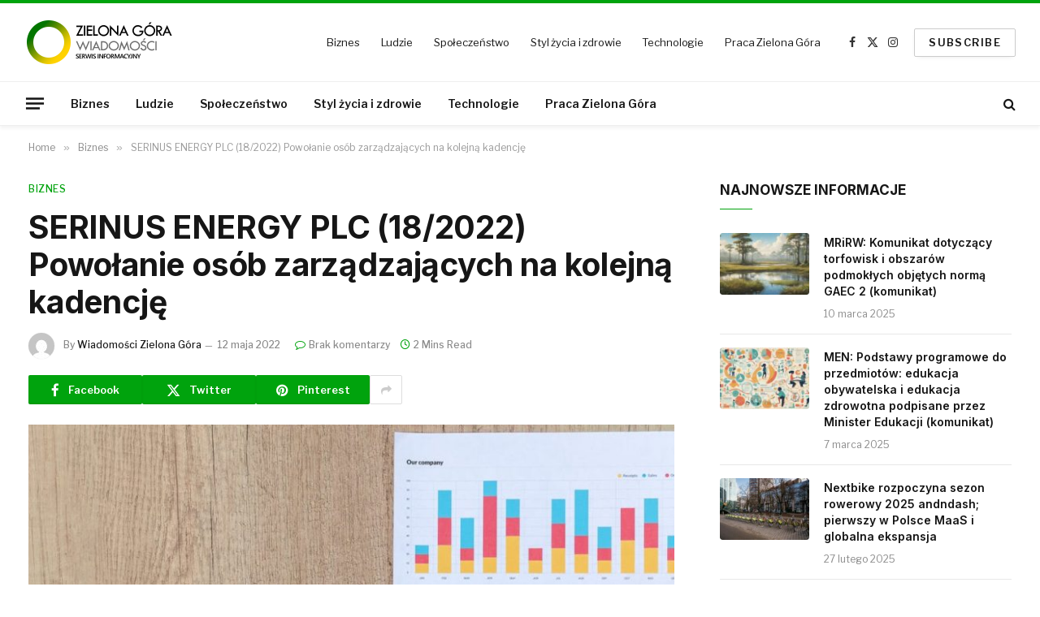

--- FILE ---
content_type: text/html; charset=UTF-8
request_url: https://zielonagora-wiadomosci.pl/2022/05/12/serinus-energy-plc-18-2022-powolanie-osob-zarzadzajacych-na-kolejna-kadencje/
body_size: 13318
content:

<!DOCTYPE html>
<html lang="pl-PL" class="s-light site-s-light">

<head>

	<meta charset="UTF-8" />
	<meta name="viewport" content="width=device-width, initial-scale=1" />
	<title>SERINUS ENERGY PLC (18/2022) Powołanie osób zarządzających na kolejną kadencję &#8211; Wiadomości Zielona Góra</title><link rel="preload" as="image" imagesrcset="https://zielonagora-wiadomosci.pl/wp-content/uploads/2022/05/2990-1024x535.jpeg 1024w, https://zielonagora-wiadomosci.pl/wp-content/uploads/2022/05/2990.jpeg 1200w" imagesizes="(max-width: 867px) 100vw, 867px" /><link rel="preload" as="font" href="https://zielonagora-wiadomosci.pl/wp-content/themes/smart-mag/css/icons/fonts/ts-icons.woff2?v3.2" type="font/woff2" crossorigin="anonymous" />
<meta name='robots' content='max-image-preview:large' />
	<style>img:is([sizes="auto" i], [sizes^="auto," i]) { contain-intrinsic-size: 3000px 1500px }</style>
	<link rel='dns-prefetch' href='//www.googletagmanager.com' />
<link rel='dns-prefetch' href='//fonts.googleapis.com' />
<link rel='dns-prefetch' href='//pagead2.googlesyndication.com' />
<link rel="alternate" type="application/rss+xml" title="Wiadomości Zielona Góra &raquo; Kanał z wpisami" href="https://zielonagora-wiadomosci.pl/feed/" />
<link rel="alternate" type="application/rss+xml" title="Wiadomości Zielona Góra &raquo; Kanał z komentarzami" href="https://zielonagora-wiadomosci.pl/comments/feed/" />
<link rel='stylesheet' id='wp-block-library-css' href='https://zielonagora-wiadomosci.pl/wp-includes/css/dist/block-library/style.min.css' type='text/css' media='all' />
<style id='classic-theme-styles-inline-css' type='text/css'>
/*! This file is auto-generated */
.wp-block-button__link{color:#fff;background-color:#32373c;border-radius:9999px;box-shadow:none;text-decoration:none;padding:calc(.667em + 2px) calc(1.333em + 2px);font-size:1.125em}.wp-block-file__button{background:#32373c;color:#fff;text-decoration:none}
</style>
<style id='global-styles-inline-css' type='text/css'>
:root{--wp--preset--aspect-ratio--square: 1;--wp--preset--aspect-ratio--4-3: 4/3;--wp--preset--aspect-ratio--3-4: 3/4;--wp--preset--aspect-ratio--3-2: 3/2;--wp--preset--aspect-ratio--2-3: 2/3;--wp--preset--aspect-ratio--16-9: 16/9;--wp--preset--aspect-ratio--9-16: 9/16;--wp--preset--color--black: #000000;--wp--preset--color--cyan-bluish-gray: #abb8c3;--wp--preset--color--white: #ffffff;--wp--preset--color--pale-pink: #f78da7;--wp--preset--color--vivid-red: #cf2e2e;--wp--preset--color--luminous-vivid-orange: #ff6900;--wp--preset--color--luminous-vivid-amber: #fcb900;--wp--preset--color--light-green-cyan: #7bdcb5;--wp--preset--color--vivid-green-cyan: #00d084;--wp--preset--color--pale-cyan-blue: #8ed1fc;--wp--preset--color--vivid-cyan-blue: #0693e3;--wp--preset--color--vivid-purple: #9b51e0;--wp--preset--gradient--vivid-cyan-blue-to-vivid-purple: linear-gradient(135deg,rgba(6,147,227,1) 0%,rgb(155,81,224) 100%);--wp--preset--gradient--light-green-cyan-to-vivid-green-cyan: linear-gradient(135deg,rgb(122,220,180) 0%,rgb(0,208,130) 100%);--wp--preset--gradient--luminous-vivid-amber-to-luminous-vivid-orange: linear-gradient(135deg,rgba(252,185,0,1) 0%,rgba(255,105,0,1) 100%);--wp--preset--gradient--luminous-vivid-orange-to-vivid-red: linear-gradient(135deg,rgba(255,105,0,1) 0%,rgb(207,46,46) 100%);--wp--preset--gradient--very-light-gray-to-cyan-bluish-gray: linear-gradient(135deg,rgb(238,238,238) 0%,rgb(169,184,195) 100%);--wp--preset--gradient--cool-to-warm-spectrum: linear-gradient(135deg,rgb(74,234,220) 0%,rgb(151,120,209) 20%,rgb(207,42,186) 40%,rgb(238,44,130) 60%,rgb(251,105,98) 80%,rgb(254,248,76) 100%);--wp--preset--gradient--blush-light-purple: linear-gradient(135deg,rgb(255,206,236) 0%,rgb(152,150,240) 100%);--wp--preset--gradient--blush-bordeaux: linear-gradient(135deg,rgb(254,205,165) 0%,rgb(254,45,45) 50%,rgb(107,0,62) 100%);--wp--preset--gradient--luminous-dusk: linear-gradient(135deg,rgb(255,203,112) 0%,rgb(199,81,192) 50%,rgb(65,88,208) 100%);--wp--preset--gradient--pale-ocean: linear-gradient(135deg,rgb(255,245,203) 0%,rgb(182,227,212) 50%,rgb(51,167,181) 100%);--wp--preset--gradient--electric-grass: linear-gradient(135deg,rgb(202,248,128) 0%,rgb(113,206,126) 100%);--wp--preset--gradient--midnight: linear-gradient(135deg,rgb(2,3,129) 0%,rgb(40,116,252) 100%);--wp--preset--font-size--small: 13px;--wp--preset--font-size--medium: 20px;--wp--preset--font-size--large: 36px;--wp--preset--font-size--x-large: 42px;--wp--preset--spacing--20: 0.44rem;--wp--preset--spacing--30: 0.67rem;--wp--preset--spacing--40: 1rem;--wp--preset--spacing--50: 1.5rem;--wp--preset--spacing--60: 2.25rem;--wp--preset--spacing--70: 3.38rem;--wp--preset--spacing--80: 5.06rem;--wp--preset--shadow--natural: 6px 6px 9px rgba(0, 0, 0, 0.2);--wp--preset--shadow--deep: 12px 12px 50px rgba(0, 0, 0, 0.4);--wp--preset--shadow--sharp: 6px 6px 0px rgba(0, 0, 0, 0.2);--wp--preset--shadow--outlined: 6px 6px 0px -3px rgba(255, 255, 255, 1), 6px 6px rgba(0, 0, 0, 1);--wp--preset--shadow--crisp: 6px 6px 0px rgba(0, 0, 0, 1);}:where(.is-layout-flex){gap: 0.5em;}:where(.is-layout-grid){gap: 0.5em;}body .is-layout-flex{display: flex;}.is-layout-flex{flex-wrap: wrap;align-items: center;}.is-layout-flex > :is(*, div){margin: 0;}body .is-layout-grid{display: grid;}.is-layout-grid > :is(*, div){margin: 0;}:where(.wp-block-columns.is-layout-flex){gap: 2em;}:where(.wp-block-columns.is-layout-grid){gap: 2em;}:where(.wp-block-post-template.is-layout-flex){gap: 1.25em;}:where(.wp-block-post-template.is-layout-grid){gap: 1.25em;}.has-black-color{color: var(--wp--preset--color--black) !important;}.has-cyan-bluish-gray-color{color: var(--wp--preset--color--cyan-bluish-gray) !important;}.has-white-color{color: var(--wp--preset--color--white) !important;}.has-pale-pink-color{color: var(--wp--preset--color--pale-pink) !important;}.has-vivid-red-color{color: var(--wp--preset--color--vivid-red) !important;}.has-luminous-vivid-orange-color{color: var(--wp--preset--color--luminous-vivid-orange) !important;}.has-luminous-vivid-amber-color{color: var(--wp--preset--color--luminous-vivid-amber) !important;}.has-light-green-cyan-color{color: var(--wp--preset--color--light-green-cyan) !important;}.has-vivid-green-cyan-color{color: var(--wp--preset--color--vivid-green-cyan) !important;}.has-pale-cyan-blue-color{color: var(--wp--preset--color--pale-cyan-blue) !important;}.has-vivid-cyan-blue-color{color: var(--wp--preset--color--vivid-cyan-blue) !important;}.has-vivid-purple-color{color: var(--wp--preset--color--vivid-purple) !important;}.has-black-background-color{background-color: var(--wp--preset--color--black) !important;}.has-cyan-bluish-gray-background-color{background-color: var(--wp--preset--color--cyan-bluish-gray) !important;}.has-white-background-color{background-color: var(--wp--preset--color--white) !important;}.has-pale-pink-background-color{background-color: var(--wp--preset--color--pale-pink) !important;}.has-vivid-red-background-color{background-color: var(--wp--preset--color--vivid-red) !important;}.has-luminous-vivid-orange-background-color{background-color: var(--wp--preset--color--luminous-vivid-orange) !important;}.has-luminous-vivid-amber-background-color{background-color: var(--wp--preset--color--luminous-vivid-amber) !important;}.has-light-green-cyan-background-color{background-color: var(--wp--preset--color--light-green-cyan) !important;}.has-vivid-green-cyan-background-color{background-color: var(--wp--preset--color--vivid-green-cyan) !important;}.has-pale-cyan-blue-background-color{background-color: var(--wp--preset--color--pale-cyan-blue) !important;}.has-vivid-cyan-blue-background-color{background-color: var(--wp--preset--color--vivid-cyan-blue) !important;}.has-vivid-purple-background-color{background-color: var(--wp--preset--color--vivid-purple) !important;}.has-black-border-color{border-color: var(--wp--preset--color--black) !important;}.has-cyan-bluish-gray-border-color{border-color: var(--wp--preset--color--cyan-bluish-gray) !important;}.has-white-border-color{border-color: var(--wp--preset--color--white) !important;}.has-pale-pink-border-color{border-color: var(--wp--preset--color--pale-pink) !important;}.has-vivid-red-border-color{border-color: var(--wp--preset--color--vivid-red) !important;}.has-luminous-vivid-orange-border-color{border-color: var(--wp--preset--color--luminous-vivid-orange) !important;}.has-luminous-vivid-amber-border-color{border-color: var(--wp--preset--color--luminous-vivid-amber) !important;}.has-light-green-cyan-border-color{border-color: var(--wp--preset--color--light-green-cyan) !important;}.has-vivid-green-cyan-border-color{border-color: var(--wp--preset--color--vivid-green-cyan) !important;}.has-pale-cyan-blue-border-color{border-color: var(--wp--preset--color--pale-cyan-blue) !important;}.has-vivid-cyan-blue-border-color{border-color: var(--wp--preset--color--vivid-cyan-blue) !important;}.has-vivid-purple-border-color{border-color: var(--wp--preset--color--vivid-purple) !important;}.has-vivid-cyan-blue-to-vivid-purple-gradient-background{background: var(--wp--preset--gradient--vivid-cyan-blue-to-vivid-purple) !important;}.has-light-green-cyan-to-vivid-green-cyan-gradient-background{background: var(--wp--preset--gradient--light-green-cyan-to-vivid-green-cyan) !important;}.has-luminous-vivid-amber-to-luminous-vivid-orange-gradient-background{background: var(--wp--preset--gradient--luminous-vivid-amber-to-luminous-vivid-orange) !important;}.has-luminous-vivid-orange-to-vivid-red-gradient-background{background: var(--wp--preset--gradient--luminous-vivid-orange-to-vivid-red) !important;}.has-very-light-gray-to-cyan-bluish-gray-gradient-background{background: var(--wp--preset--gradient--very-light-gray-to-cyan-bluish-gray) !important;}.has-cool-to-warm-spectrum-gradient-background{background: var(--wp--preset--gradient--cool-to-warm-spectrum) !important;}.has-blush-light-purple-gradient-background{background: var(--wp--preset--gradient--blush-light-purple) !important;}.has-blush-bordeaux-gradient-background{background: var(--wp--preset--gradient--blush-bordeaux) !important;}.has-luminous-dusk-gradient-background{background: var(--wp--preset--gradient--luminous-dusk) !important;}.has-pale-ocean-gradient-background{background: var(--wp--preset--gradient--pale-ocean) !important;}.has-electric-grass-gradient-background{background: var(--wp--preset--gradient--electric-grass) !important;}.has-midnight-gradient-background{background: var(--wp--preset--gradient--midnight) !important;}.has-small-font-size{font-size: var(--wp--preset--font-size--small) !important;}.has-medium-font-size{font-size: var(--wp--preset--font-size--medium) !important;}.has-large-font-size{font-size: var(--wp--preset--font-size--large) !important;}.has-x-large-font-size{font-size: var(--wp--preset--font-size--x-large) !important;}
:where(.wp-block-post-template.is-layout-flex){gap: 1.25em;}:where(.wp-block-post-template.is-layout-grid){gap: 1.25em;}
:where(.wp-block-columns.is-layout-flex){gap: 2em;}:where(.wp-block-columns.is-layout-grid){gap: 2em;}
:root :where(.wp-block-pullquote){font-size: 1.5em;line-height: 1.6;}
</style>
<link rel='stylesheet' id='smartmag-core-css' href='https://zielonagora-wiadomosci.pl/wp-content/themes/smart-mag/style.css' type='text/css' media='all' />
<style id='smartmag-core-inline-css' type='text/css'>
:root { --c-main: #00a30d;
--c-main-rgb: 0,163,13;
--text-font: "Libre Franklin", system-ui, -apple-system, "Segoe UI", Arial, sans-serif;
--body-font: "Libre Franklin", system-ui, -apple-system, "Segoe UI", Arial, sans-serif;
--title-font: "Inter", system-ui, -apple-system, "Segoe UI", Arial, sans-serif;
--h-font: "Inter", system-ui, -apple-system, "Segoe UI", Arial, sans-serif;
--text-h-font: var(--h-font);
--title-size-m: 19px;
--main-width: 1320px;
--c-p-meta-icons: var(--c-main); }
.smart-head-main { --c-shadow: rgba(0,0,0,0.05); }
.smart-head-main .smart-head-mid { --head-h: 100px; border-top-width: 4px; border-top-color: var(--c-main); }
.smart-head-main .smart-head-bot { border-top-width: 1px; }
.navigation-main .menu > li > a { font-size: 14px; }
.navigation-main { --nav-items-space: 16px; }
.s-light .navigation { --c-nav-blip: #9b9b9b; }
.smart-head-mobile .smart-head-mid { border-top-width: 4px; border-top-color: var(--c-main); }
.navigation-small .menu > li > a { letter-spacing: -0.01em; }
.smart-head-main .offcanvas-toggle { transform: scale(0.85); }
.main-footer .upper-footer { background-color: #00171e; }
.main-footer .lower-footer { background-color: #000f16; }
.l-post { --media-radius: 3px; }
.cat-labels .category { font-size: 10px; border-radius: 2px; }
.cat-labels-overlay { margin-top: 6px; margin-left: 6px; }
.post-meta-single .meta-item, .post-meta-single .text-in { font-weight: 500; }
.the-post-header .post-meta .post-title { line-height: 1.2; }
.site-s-light .entry-content { color: #2d2d2d; }
.post-share-b:not(.is-not-global) { --service-height: 36px; }
.post-share-b:not(.is-not-global) .service { background-color: var(--c-main); }
@media (min-width: 1200px) { .s-head-modern-a .post-title { font-size: 39px; } }
@media (min-width: 941px) and (max-width: 1200px) { .navigation-main .menu > li > a { font-size: calc(10px + (14px - 10px) * .7); } }


</style>
<link rel='stylesheet' id='smartmag-magnific-popup-css' href='https://zielonagora-wiadomosci.pl/wp-content/themes/smart-mag/css/lightbox.css' type='text/css' media='all' />
<link rel='stylesheet' id='smartmag-icons-css' href='https://zielonagora-wiadomosci.pl/wp-content/themes/smart-mag/css/icons/icons.css' type='text/css' media='all' />
<link rel='stylesheet' id='smartmag-gfonts-custom-css' href='https://fonts.googleapis.com/css?family=Libre+Franklin%3A400%2C500%2C600%2C700%7CInter%3A400%2C500%2C600%2C700&#038;display=swap' type='text/css' media='all' />
<script type="text/javascript" id="smartmag-lazy-inline-js-after">
/* <![CDATA[ */
/**
 * @copyright ThemeSphere
 * @preserve
 */
var BunyadLazy={};BunyadLazy.load=function(){function a(e,n){var t={};e.dataset.bgset&&e.dataset.sizes?(t.sizes=e.dataset.sizes,t.srcset=e.dataset.bgset):t.src=e.dataset.bgsrc,function(t){var a=t.dataset.ratio;if(0<a){const e=t.parentElement;if(e.classList.contains("media-ratio")){const n=e.style;n.getPropertyValue("--a-ratio")||(n.paddingBottom=100/a+"%")}}}(e);var a,o=document.createElement("img");for(a in o.onload=function(){var t="url('"+(o.currentSrc||o.src)+"')",a=e.style;a.backgroundImage!==t&&requestAnimationFrame(()=>{a.backgroundImage=t,n&&n()}),o.onload=null,o.onerror=null,o=null},o.onerror=o.onload,t)o.setAttribute(a,t[a]);o&&o.complete&&0<o.naturalWidth&&o.onload&&o.onload()}function e(t){t.dataset.loaded||a(t,()=>{document.dispatchEvent(new Event("lazyloaded")),t.dataset.loaded=1})}function n(t){"complete"===document.readyState?t():window.addEventListener("load",t)}return{initEarly:function(){var t,a=()=>{document.querySelectorAll(".img.bg-cover:not(.lazyload)").forEach(e)};"complete"!==document.readyState?(t=setInterval(a,150),n(()=>{a(),clearInterval(t)})):a()},callOnLoad:n,initBgImages:function(t){t&&n(()=>{document.querySelectorAll(".img.bg-cover").forEach(e)})},bgLoad:a}}(),BunyadLazy.load.initEarly();
/* ]]> */
</script>
<script type="text/javascript" src="https://zielonagora-wiadomosci.pl/wp-content/plugins/sphere-post-views/assets/js/post-views.js" id="sphere-post-views-js"></script>
<script type="text/javascript" id="sphere-post-views-js-after">
/* <![CDATA[ */
var Sphere_PostViews = {"ajaxUrl":"https:\/\/zielonagora-wiadomosci.pl\/wp-admin\/admin-ajax.php?sphere_post_views=1","sampling":0,"samplingRate":10,"repeatCountDelay":0,"postID":348,"token":"737a42bb37"}
/* ]]> */
</script>

<!-- Fragment znacznika Google (gtag.js) dodany przez Site Kit -->
<!-- Fragment Google Analytics dodany przez Site Kit -->
<script type="text/javascript" src="https://www.googletagmanager.com/gtag/js?id=G-Q11NQWRNQB" id="google_gtagjs-js" async></script>
<script type="text/javascript" id="google_gtagjs-js-after">
/* <![CDATA[ */
window.dataLayer = window.dataLayer || [];function gtag(){dataLayer.push(arguments);}
gtag("set","linker",{"domains":["zielonagora-wiadomosci.pl"]});
gtag("js", new Date());
gtag("set", "developer_id.dZTNiMT", true);
gtag("config", "G-Q11NQWRNQB");
/* ]]> */
</script>
<script type="text/javascript" src="https://zielonagora-wiadomosci.pl/wp-includes/js/jquery/jquery.min.js" id="jquery-core-js"></script>
<script type="text/javascript" src="https://zielonagora-wiadomosci.pl/wp-includes/js/jquery/jquery-migrate.min.js" id="jquery-migrate-js"></script>
<link rel="https://api.w.org/" href="https://zielonagora-wiadomosci.pl/wp-json/" /><link rel="alternate" title="JSON" type="application/json" href="https://zielonagora-wiadomosci.pl/wp-json/wp/v2/posts/348" /><link rel="EditURI" type="application/rsd+xml" title="RSD" href="https://zielonagora-wiadomosci.pl/xmlrpc.php?rsd" />
<link rel="canonical" href="https://zielonagora-wiadomosci.pl/2022/05/12/serinus-energy-plc-18-2022-powolanie-osob-zarzadzajacych-na-kolejna-kadencje/" />
<link rel='shortlink' href='https://zielonagora-wiadomosci.pl/?p=348' />
<link rel="alternate" title="oEmbed (JSON)" type="application/json+oembed" href="https://zielonagora-wiadomosci.pl/wp-json/oembed/1.0/embed?url=https%3A%2F%2Fzielonagora-wiadomosci.pl%2F2022%2F05%2F12%2Fserinus-energy-plc-18-2022-powolanie-osob-zarzadzajacych-na-kolejna-kadencje%2F" />
<link rel="alternate" title="oEmbed (XML)" type="text/xml+oembed" href="https://zielonagora-wiadomosci.pl/wp-json/oembed/1.0/embed?url=https%3A%2F%2Fzielonagora-wiadomosci.pl%2F2022%2F05%2F12%2Fserinus-energy-plc-18-2022-powolanie-osob-zarzadzajacych-na-kolejna-kadencje%2F&#038;format=xml" />
<meta name="generator" content="Site Kit by Google 1.160.1" />
		<script>
		var BunyadSchemeKey = 'bunyad-scheme';
		(() => {
			const d = document.documentElement;
			const c = d.classList;
			var scheme = localStorage.getItem(BunyadSchemeKey);
			
			if (scheme) {
				d.dataset.origClass = c;
				scheme === 'dark' ? c.remove('s-light', 'site-s-light') : c.remove('s-dark', 'site-s-dark');
				c.add('site-s-' + scheme, 's-' + scheme);
			}
		})();
		</script>
		
<!-- Znaczniki meta Google AdSense dodane przez Site Kit -->
<meta name="google-adsense-platform-account" content="ca-host-pub-2644536267352236">
<meta name="google-adsense-platform-domain" content="sitekit.withgoogle.com">
<!-- Zakończ dodawanie meta znaczników Google AdSense przez Site Kit -->
<meta name="generator" content="Elementor 3.31.3; features: additional_custom_breakpoints, e_element_cache; settings: css_print_method-external, google_font-enabled, font_display-swap">
			<style>
				.e-con.e-parent:nth-of-type(n+4):not(.e-lazyloaded):not(.e-no-lazyload),
				.e-con.e-parent:nth-of-type(n+4):not(.e-lazyloaded):not(.e-no-lazyload) * {
					background-image: none !important;
				}
				@media screen and (max-height: 1024px) {
					.e-con.e-parent:nth-of-type(n+3):not(.e-lazyloaded):not(.e-no-lazyload),
					.e-con.e-parent:nth-of-type(n+3):not(.e-lazyloaded):not(.e-no-lazyload) * {
						background-image: none !important;
					}
				}
				@media screen and (max-height: 640px) {
					.e-con.e-parent:nth-of-type(n+2):not(.e-lazyloaded):not(.e-no-lazyload),
					.e-con.e-parent:nth-of-type(n+2):not(.e-lazyloaded):not(.e-no-lazyload) * {
						background-image: none !important;
					}
				}
			</style>
			
<!-- Fragment Google AdSense dodany przez Site Kit -->
<script type="text/javascript" async="async" src="https://pagead2.googlesyndication.com/pagead/js/adsbygoogle.js?client=ca-pub-3933018820071769&amp;host=ca-host-pub-2644536267352236" crossorigin="anonymous"></script>

<!-- Zakończ fragment Google AdSense dodany przez Site Kit -->
<link rel="icon" href="https://zielonagora-wiadomosci.pl/wp-content/uploads/2023/03/cropped-zielonagora-wiadomosci2-icon-32x32.png" sizes="32x32" />
<link rel="icon" href="https://zielonagora-wiadomosci.pl/wp-content/uploads/2023/03/cropped-zielonagora-wiadomosci2-icon-192x192.png" sizes="192x192" />
<link rel="apple-touch-icon" href="https://zielonagora-wiadomosci.pl/wp-content/uploads/2023/03/cropped-zielonagora-wiadomosci2-icon-180x180.png" />
<meta name="msapplication-TileImage" content="https://zielonagora-wiadomosci.pl/wp-content/uploads/2023/03/cropped-zielonagora-wiadomosci2-icon-270x270.png" />


</head>

<body class="wp-singular post-template-default single single-post postid-348 single-format-standard wp-theme-smart-mag right-sidebar post-layout-modern post-cat-2 has-lb has-lb-sm ts-img-hov-fade layout-normal elementor-default elementor-kit-655">



<div class="main-wrap">

	
<div class="off-canvas-backdrop"></div>
<div class="mobile-menu-container off-canvas s-dark hide-menu-lg" id="off-canvas">

	<div class="off-canvas-head">
		<a href="#" class="close">
			<span class="visuallyhidden">Close Menu</span>
			<i class="tsi tsi-times"></i>
		</a>

		<div class="ts-logo">
					</div>
	</div>

	<div class="off-canvas-content">

					<ul class="mobile-menu"></ul>
		
		
		
		<div class="spc-social-block spc-social spc-social-b smart-head-social">
		
			
				<a href="#" class="link service s-facebook" target="_blank" rel="nofollow noopener">
					<i class="icon tsi tsi-facebook"></i>					<span class="visuallyhidden">Facebook</span>
				</a>
									
			
				<a href="#" class="link service s-twitter" target="_blank" rel="nofollow noopener">
					<i class="icon tsi tsi-twitter"></i>					<span class="visuallyhidden">X (Twitter)</span>
				</a>
									
			
				<a href="#" class="link service s-instagram" target="_blank" rel="nofollow noopener">
					<i class="icon tsi tsi-instagram"></i>					<span class="visuallyhidden">Instagram</span>
				</a>
									
			
		</div>

		
	</div>

</div>
<div class="smart-head smart-head-a smart-head-main" id="smart-head" data-sticky="auto" data-sticky-type="smart" data-sticky-full>
	
	<div class="smart-head-row smart-head-mid is-light smart-head-row-full">

		<div class="inner wrap">

							
				<div class="items items-left ">
					<a href="https://zielonagora-wiadomosci.pl/" title="Wiadomości Zielona Góra" rel="home" class="logo-link ts-logo logo-is-image">
		<span>
			
				
					<img src="https://zielonagora-wiadomosci.pl/wp-content/uploads/2023/03/zielonagora-wiadomosci2-white.png" class="logo-image logo-image-dark" alt="Wiadomości Zielona Góra" width="210" height="60"/><img src="https://zielonagora-wiadomosci.pl/wp-content/uploads/2023/03/zielonagora-wiadomosci2.png" class="logo-image" alt="Wiadomości Zielona Góra" width="210" height="60"/>
									 
					</span>
	</a>				</div>

							
				<div class="items items-center empty">
								</div>

							
				<div class="items items-right ">
					<div class="nav-wrap">
		<nav class="navigation navigation-small nav-hov-a">
			<ul id="menu-main" class="menu"><li id="menu-item-28" class="menu-item menu-item-type-taxonomy menu-item-object-category current-post-ancestor current-menu-parent current-post-parent menu-cat-2 menu-item-28"><a href="https://zielonagora-wiadomosci.pl/category/biznes/">Biznes</a></li>
<li id="menu-item-29" class="menu-item menu-item-type-taxonomy menu-item-object-category menu-cat-3 menu-item-29"><a href="https://zielonagora-wiadomosci.pl/category/ludzie/">Ludzie</a></li>
<li id="menu-item-30" class="menu-item menu-item-type-taxonomy menu-item-object-category menu-cat-5 menu-item-30"><a href="https://zielonagora-wiadomosci.pl/category/spoleczenstwo/">Społeczeństwo</a></li>
<li id="menu-item-31" class="menu-item menu-item-type-taxonomy menu-item-object-category menu-cat-4 menu-item-31"><a href="https://zielonagora-wiadomosci.pl/category/styl-zycia-i-zdrowie/">Styl życia i zdrowie</a></li>
<li id="menu-item-32" class="menu-item menu-item-type-taxonomy menu-item-object-category menu-cat-6 menu-item-32"><a href="https://zielonagora-wiadomosci.pl/category/technologie/">Technologie</a></li>
<li id="menu-item-467" class="menu-item menu-item-type-taxonomy menu-item-object-category menu-cat-164 menu-item-467"><a href="https://zielonagora-wiadomosci.pl/category/praca-zielona-gora/">Praca Zielona Góra</a></li>
</ul>		</nav>
	</div>

		<div class="spc-social-block spc-social spc-social-a smart-head-social">
		
			
				<a href="#" class="link service s-facebook" target="_blank" rel="nofollow noopener">
					<i class="icon tsi tsi-facebook"></i>					<span class="visuallyhidden">Facebook</span>
				</a>
									
			
				<a href="#" class="link service s-twitter" target="_blank" rel="nofollow noopener">
					<i class="icon tsi tsi-twitter"></i>					<span class="visuallyhidden">X (Twitter)</span>
				</a>
									
			
				<a href="#" class="link service s-instagram" target="_blank" rel="nofollow noopener">
					<i class="icon tsi tsi-instagram"></i>					<span class="visuallyhidden">Instagram</span>
				</a>
									
			
		</div>

		
	<a href="#" class="ts-button ts-button-alt ts-button1">
		SUBSCRIBE	</a>
				</div>

						
		</div>
	</div>

	
	<div class="smart-head-row smart-head-bot is-light smart-head-row-full">

		<div class="inner wrap">

							
				<div class="items items-left ">
				
<button class="offcanvas-toggle has-icon" type="button" aria-label="Menu">
	<span class="hamburger-icon hamburger-icon-a">
		<span class="inner"></span>
	</span>
</button>	<div class="nav-wrap">
		<nav class="navigation navigation-main nav-hov-a">
			<ul id="menu-main-1" class="menu"><li class="menu-item menu-item-type-taxonomy menu-item-object-category current-post-ancestor current-menu-parent current-post-parent menu-cat-2 menu-item-28"><a href="https://zielonagora-wiadomosci.pl/category/biznes/">Biznes</a></li>
<li class="menu-item menu-item-type-taxonomy menu-item-object-category menu-cat-3 menu-item-29"><a href="https://zielonagora-wiadomosci.pl/category/ludzie/">Ludzie</a></li>
<li class="menu-item menu-item-type-taxonomy menu-item-object-category menu-cat-5 menu-item-30"><a href="https://zielonagora-wiadomosci.pl/category/spoleczenstwo/">Społeczeństwo</a></li>
<li class="menu-item menu-item-type-taxonomy menu-item-object-category menu-cat-4 menu-item-31"><a href="https://zielonagora-wiadomosci.pl/category/styl-zycia-i-zdrowie/">Styl życia i zdrowie</a></li>
<li class="menu-item menu-item-type-taxonomy menu-item-object-category menu-cat-6 menu-item-32"><a href="https://zielonagora-wiadomosci.pl/category/technologie/">Technologie</a></li>
<li class="menu-item menu-item-type-taxonomy menu-item-object-category menu-cat-164 menu-item-467"><a href="https://zielonagora-wiadomosci.pl/category/praca-zielona-gora/">Praca Zielona Góra</a></li>
</ul>		</nav>
	</div>
				</div>

							
				<div class="items items-center empty">
								</div>

							
				<div class="items items-right ">
				

	<a href="#" class="search-icon has-icon-only is-icon" title="Search">
		<i class="tsi tsi-search"></i>
	</a>

				</div>

						
		</div>
	</div>

	</div>
<div class="smart-head smart-head-a smart-head-mobile" id="smart-head-mobile" data-sticky="mid" data-sticky-type="smart" data-sticky-full>
	
	<div class="smart-head-row smart-head-mid smart-head-row-3 is-light smart-head-row-full">

		<div class="inner wrap">

							
				<div class="items items-left ">
				
<button class="offcanvas-toggle has-icon" type="button" aria-label="Menu">
	<span class="hamburger-icon hamburger-icon-a">
		<span class="inner"></span>
	</span>
</button>				</div>

							
				<div class="items items-center ">
					<a href="https://zielonagora-wiadomosci.pl/" title="Wiadomości Zielona Góra" rel="home" class="logo-link ts-logo logo-is-image">
		<span>
			
				
					<img src="https://zielonagora-wiadomosci.pl/wp-content/uploads/2023/03/zielonagora-wiadomosci2-white.png" class="logo-image logo-image-dark" alt="Wiadomości Zielona Góra" width="210" height="60"/><img src="https://zielonagora-wiadomosci.pl/wp-content/uploads/2023/03/zielonagora-wiadomosci2.png" class="logo-image" alt="Wiadomości Zielona Góra" width="210" height="60"/>
									 
					</span>
	</a>				</div>

							
				<div class="items items-right ">
				

	<a href="#" class="search-icon has-icon-only is-icon" title="Search">
		<i class="tsi tsi-search"></i>
	</a>

				</div>

						
		</div>
	</div>

	</div>
<nav class="breadcrumbs is-full-width breadcrumbs-a" id="breadcrumb"><div class="inner ts-contain "><span><a href="https://zielonagora-wiadomosci.pl/"><span>Home</span></a></span><span class="delim">&raquo;</span><span><a href="https://zielonagora-wiadomosci.pl/category/biznes/"><span>Biznes</span></a></span><span class="delim">&raquo;</span><span class="current">SERINUS ENERGY PLC (18/2022) Powołanie osób zarządzających na kolejną kadencję</span></div></nav>
<div class="main ts-contain cf right-sidebar">
	
		

<div class="ts-row">
	<div class="col-8 main-content s-post-contain">

					<div class="the-post-header s-head-modern s-head-modern-a">
	<div class="post-meta post-meta-a post-meta-left post-meta-single has-below"><div class="post-meta-items meta-above"><span class="meta-item post-cat">
						
						<a href="https://zielonagora-wiadomosci.pl/category/biznes/" class="category term-color-2" rel="category">Biznes</a>
					</span>
					</div><h1 class="is-title post-title">SERINUS ENERGY PLC (18/2022) Powołanie osób zarządzających na kolejną kadencję</h1><div class="post-meta-items meta-below has-author-img"><span class="meta-item post-author has-img"><img alt='Wiadomości Zielona Góra' src='https://secure.gravatar.com/avatar/93a8d2509e3c7c5bb65c6228ee8a90ed2f0ee2a8a433e480c3ff9f8b105954b1?s=32&#038;d=mm&#038;r=g' srcset='https://secure.gravatar.com/avatar/93a8d2509e3c7c5bb65c6228ee8a90ed2f0ee2a8a433e480c3ff9f8b105954b1?s=64&#038;d=mm&#038;r=g 2x' class='avatar avatar-32 photo' height='32' width='32' decoding='async'/><span class="by">By</span> <a href="https://zielonagora-wiadomosci.pl/author/zp20/" title="Wpisy od Wiadomości Zielona Góra" rel="author">Wiadomości Zielona Góra</a></span><span class="meta-item has-next-icon date"><time class="post-date" datetime="2022-05-12T14:05:11+02:00">12 maja 2022</time></span><span class="has-next-icon meta-item comments has-icon"><a href="https://zielonagora-wiadomosci.pl/2022/05/12/serinus-energy-plc-18-2022-powolanie-osob-zarzadzajacych-na-kolejna-kadencje/#respond"><i class="tsi tsi-comment-o"></i>Brak komentarzy</a></span><span class="meta-item read-time has-icon"><i class="tsi tsi-clock"></i>2 Mins Read</span></div></div>
	<div class="post-share post-share-b spc-social-colors  post-share-b1">

				
		
				
			<a href="https://www.facebook.com/sharer.php?u=https%3A%2F%2Fzielonagora-wiadomosci.pl%2F2022%2F05%2F12%2Fserinus-energy-plc-18-2022-powolanie-osob-zarzadzajacych-na-kolejna-kadencje%2F" class="cf service s-facebook service-lg" 
				title="Share on Facebook" target="_blank" rel="nofollow noopener">
				<i class="tsi tsi-facebook"></i>
				<span class="label">Facebook</span>
							</a>
				
				
			<a href="https://twitter.com/intent/tweet?url=https%3A%2F%2Fzielonagora-wiadomosci.pl%2F2022%2F05%2F12%2Fserinus-energy-plc-18-2022-powolanie-osob-zarzadzajacych-na-kolejna-kadencje%2F&#038;text=SERINUS%20ENERGY%20PLC%20%2818%2F2022%29%20Powo%C5%82anie%20os%C3%B3b%20zarz%C4%85dzaj%C4%85cych%20na%20kolejn%C4%85%20kadencj%C4%99" class="cf service s-twitter service-lg" 
				title="Share on X (Twitter)" target="_blank" rel="nofollow noopener">
				<i class="tsi tsi-twitter"></i>
				<span class="label">Twitter</span>
							</a>
				
				
			<a href="https://pinterest.com/pin/create/button/?url=https%3A%2F%2Fzielonagora-wiadomosci.pl%2F2022%2F05%2F12%2Fserinus-energy-plc-18-2022-powolanie-osob-zarzadzajacych-na-kolejna-kadencje%2F&#038;media=https%3A%2F%2Fzielonagora-wiadomosci.pl%2Fwp-content%2Fuploads%2F2022%2F05%2F2990.jpeg&#038;description=SERINUS%20ENERGY%20PLC%20%2818%2F2022%29%20Powo%C5%82anie%20os%C3%B3b%20zarz%C4%85dzaj%C4%85cych%20na%20kolejn%C4%85%20kadencj%C4%99" class="cf service s-pinterest service-lg" 
				title="Share on Pinterest" target="_blank" rel="nofollow noopener">
				<i class="tsi tsi-pinterest"></i>
				<span class="label">Pinterest</span>
							</a>
				
				
			<a href="https://www.linkedin.com/shareArticle?mini=true&#038;url=https%3A%2F%2Fzielonagora-wiadomosci.pl%2F2022%2F05%2F12%2Fserinus-energy-plc-18-2022-powolanie-osob-zarzadzajacych-na-kolejna-kadencje%2F" class="cf service s-linkedin service-sm" 
				title="Share on LinkedIn" target="_blank" rel="nofollow noopener">
				<i class="tsi tsi-linkedin"></i>
				<span class="label">LinkedIn</span>
							</a>
				
				
			<a href="https://www.tumblr.com/share/link?url=https%3A%2F%2Fzielonagora-wiadomosci.pl%2F2022%2F05%2F12%2Fserinus-energy-plc-18-2022-powolanie-osob-zarzadzajacych-na-kolejna-kadencje%2F&#038;name=SERINUS%20ENERGY%20PLC%20%2818%2F2022%29%20Powo%C5%82anie%20os%C3%B3b%20zarz%C4%85dzaj%C4%85cych%20na%20kolejn%C4%85%20kadencj%C4%99" class="cf service s-tumblr service-sm" 
				title="Share on Tumblr" target="_blank" rel="nofollow noopener">
				<i class="tsi tsi-tumblr"></i>
				<span class="label">Tumblr</span>
							</a>
				
				
			<a href="https://www.reddit.com/submit?url=https%3A%2F%2Fzielonagora-wiadomosci.pl%2F2022%2F05%2F12%2Fserinus-energy-plc-18-2022-powolanie-osob-zarzadzajacych-na-kolejna-kadencje%2F&#038;title=SERINUS%20ENERGY%20PLC%20%2818%2F2022%29%20Powo%C5%82anie%20os%C3%B3b%20zarz%C4%85dzaj%C4%85cych%20na%20kolejn%C4%85%20kadencj%C4%99" class="cf service s-reddit service-sm" 
				title="Share on Reddit" target="_blank" rel="nofollow noopener">
				<i class="tsi tsi-reddit-alien"></i>
				<span class="label">Reddit</span>
							</a>
				
				
			<a href="https://wa.me/?text=SERINUS%20ENERGY%20PLC%20%2818%2F2022%29%20Powo%C5%82anie%20os%C3%B3b%20zarz%C4%85dzaj%C4%85cych%20na%20kolejn%C4%85%20kadencj%C4%99%20https%3A%2F%2Fzielonagora-wiadomosci.pl%2F2022%2F05%2F12%2Fserinus-energy-plc-18-2022-powolanie-osob-zarzadzajacych-na-kolejna-kadencje%2F" class="cf service s-whatsapp service-sm" 
				title="Share on WhatsApp" target="_blank" rel="nofollow noopener">
				<i class="tsi tsi-whatsapp"></i>
				<span class="label">WhatsApp</span>
							</a>
				
				
			<a href="mailto:?subject=SERINUS%20ENERGY%20PLC%20%2818%2F2022%29%20Powo%C5%82anie%20os%C3%B3b%20zarz%C4%85dzaj%C4%85cych%20na%20kolejn%C4%85%20kadencj%C4%99&#038;body=https%3A%2F%2Fzielonagora-wiadomosci.pl%2F2022%2F05%2F12%2Fserinus-energy-plc-18-2022-powolanie-osob-zarzadzajacych-na-kolejna-kadencje%2F" class="cf service s-email service-sm" 
				title="Share via Email" target="_blank" rel="nofollow noopener">
				<i class="tsi tsi-envelope-o"></i>
				<span class="label">Email</span>
							</a>
				
		
				
					<a href="#" class="show-more" title="Show More Social Sharing"><i class="tsi tsi-share"></i></a>
		
				
	</div>

	
	
</div>		
					<div class="single-featured">	
	<div class="featured">
				
			<a href="https://zielonagora-wiadomosci.pl/wp-content/uploads/2022/05/2990.jpeg" class="image-link media-ratio ar-bunyad-main" title="SERINUS ENERGY PLC (18/2022) Powołanie osób zarządzających na kolejną kadencję"><img fetchpriority="high" width="867" height="567" src="https://zielonagora-wiadomosci.pl/wp-content/uploads/2022/05/2990-1024x535.jpeg" class="attachment-bunyad-main size-bunyad-main no-lazy skip-lazy wp-post-image" alt="" sizes="(max-width: 867px) 100vw, 867px" title="SERINUS ENERGY PLC (18/2022) Powołanie osób zarządzających na kolejną kadencję" decoding="async" srcset="https://zielonagora-wiadomosci.pl/wp-content/uploads/2022/05/2990-1024x535.jpeg 1024w, https://zielonagora-wiadomosci.pl/wp-content/uploads/2022/05/2990.jpeg 1200w" /></a>		
						
			</div>

	</div>
		
		<div class="the-post s-post-modern">

			<article id="post-348" class="post-348 post type-post status-publish format-standard has-post-thumbnail category-biznes tag-serinus-energy-inc-je00bf4n9r98-kulczykoil">
				
<div class="post-content-wrap has-share-float">
						<div class="post-share-float share-float-b is-hidden spc-social-colors spc-social-colored">
	<div class="inner">
					<span class="share-text">Share</span>
		
		<div class="services">
					
				
			<a href="https://www.facebook.com/sharer.php?u=https%3A%2F%2Fzielonagora-wiadomosci.pl%2F2022%2F05%2F12%2Fserinus-energy-plc-18-2022-powolanie-osob-zarzadzajacych-na-kolejna-kadencje%2F" class="cf service s-facebook" target="_blank" title="Facebook" rel="nofollow noopener">
				<i class="tsi tsi-facebook"></i>
				<span class="label">Facebook</span>

							</a>
				
				
			<a href="https://twitter.com/intent/tweet?url=https%3A%2F%2Fzielonagora-wiadomosci.pl%2F2022%2F05%2F12%2Fserinus-energy-plc-18-2022-powolanie-osob-zarzadzajacych-na-kolejna-kadencje%2F&text=SERINUS%20ENERGY%20PLC%20%2818%2F2022%29%20Powo%C5%82anie%20os%C3%B3b%20zarz%C4%85dzaj%C4%85cych%20na%20kolejn%C4%85%20kadencj%C4%99" class="cf service s-twitter" target="_blank" title="Twitter" rel="nofollow noopener">
				<i class="tsi tsi-twitter"></i>
				<span class="label">Twitter</span>

							</a>
				
				
			<a href="https://www.linkedin.com/shareArticle?mini=true&url=https%3A%2F%2Fzielonagora-wiadomosci.pl%2F2022%2F05%2F12%2Fserinus-energy-plc-18-2022-powolanie-osob-zarzadzajacych-na-kolejna-kadencje%2F" class="cf service s-linkedin" target="_blank" title="LinkedIn" rel="nofollow noopener">
				<i class="tsi tsi-linkedin"></i>
				<span class="label">LinkedIn</span>

							</a>
				
				
			<a href="https://pinterest.com/pin/create/button/?url=https%3A%2F%2Fzielonagora-wiadomosci.pl%2F2022%2F05%2F12%2Fserinus-energy-plc-18-2022-powolanie-osob-zarzadzajacych-na-kolejna-kadencje%2F&media=https%3A%2F%2Fzielonagora-wiadomosci.pl%2Fwp-content%2Fuploads%2F2022%2F05%2F2990.jpeg&description=SERINUS%20ENERGY%20PLC%20%2818%2F2022%29%20Powo%C5%82anie%20os%C3%B3b%20zarz%C4%85dzaj%C4%85cych%20na%20kolejn%C4%85%20kadencj%C4%99" class="cf service s-pinterest" target="_blank" title="Pinterest" rel="nofollow noopener">
				<i class="tsi tsi-pinterest-p"></i>
				<span class="label">Pinterest</span>

							</a>
				
				
			<a href="https://wa.me/?text=SERINUS%20ENERGY%20PLC%20%2818%2F2022%29%20Powo%C5%82anie%20os%C3%B3b%20zarz%C4%85dzaj%C4%85cych%20na%20kolejn%C4%85%20kadencj%C4%99%20https%3A%2F%2Fzielonagora-wiadomosci.pl%2F2022%2F05%2F12%2Fserinus-energy-plc-18-2022-powolanie-osob-zarzadzajacych-na-kolejna-kadencje%2F" class="cf service s-whatsapp" target="_blank" title="WhatsApp" rel="nofollow noopener">
				<i class="tsi tsi-whatsapp"></i>
				<span class="label">WhatsApp</span>

							</a>
				
				
			<a href="mailto:?subject=SERINUS%20ENERGY%20PLC%20%2818%2F2022%29%20Powo%C5%82anie%20os%C3%B3b%20zarz%C4%85dzaj%C4%85cych%20na%20kolejn%C4%85%20kadencj%C4%99&body=https%3A%2F%2Fzielonagora-wiadomosci.pl%2F2022%2F05%2F12%2Fserinus-energy-plc-18-2022-powolanie-osob-zarzadzajacych-na-kolejna-kadencje%2F" class="cf service s-email" target="_blank" title="Email" rel="nofollow noopener">
				<i class="tsi tsi-envelope-o"></i>
				<span class="label">Email</span>

							</a>
				
		
					
		</div>
	</div>		
</div>
			
	<div class="post-content cf entry-content content-spacious">

		
				
		<p>Podstawa prawna: Art. 56 ust. 1 pkt 2 Ustawy o ofercie &#8211; informacje bieżące i okresowe</p>
<p>Kierownictwo SERINUS ENERGY plc (&#8222;Spółka&#8221;) informuje, iż w dniu 12 maja 2022 r. Zwyczajne Walne Zgromadzenie Spółki podjęło uchwały powołujące &#8211; w drodze reelekcji &#8211; następujące osoby na członków Rady Dyrektorów (&#8222;Dyrektorzy&#8221;): </p>
<p>1. Łukasz Rędziniak</p>
<p>2. Jeffrey Auld</p>
<p>3. James Causgrove</p>
<p>4. Natalie Fortescue </p>
<p>5. Jonathan Kempster </p>
<p>6. Andrew Fairclough</p>
<p>Wskazani Dyrektorzy zostali powołani na okres kadencji kończący się z dniem następnego Zwyczajnego Walnego Zgromadzenia lub z chwilą należytego wyboru lub powołania ich następców. </p>
<p>Czterech z sześciu członków Rady Dyrektorów Spółki, tj. panowie Causgrove, Kempster i Rędziniak oraz pani Fortescue są niezależnymi dyrektorami. Rada uznała, że pan Auld (CEO Spółki) i pan Andrew Fairclough (CFO Spółki), będący Dyrektorami Wykonawczymi w Radzie Dyrektorów nie są niezależnymi dyrektorami. Liczba niezależnych Dyrektorów (4) jest wyższa od liczby dyrektorów niebędących Dyrektorami niezależnymi (2). Dla potrzeb stosowania niezależnej oceny w ramach swoich zadań, Rada Dyrektorów zapewniła udział niezależnych dyrektorów w składzie jej komitetów.</p>
<p>W załączniku do niniejszego raportu bieżącego Spółka przedstawia informacje dotyczące powołanych Dyrektorów zgodnie z §10 rozporządzenia Ministra Finansów z dnia 29 marca 2018 roku w sprawie informacji bieżących i okresowych [&#8230;].</p>
<p>Więcej na: http://biznes.pap.pl/pl/reports/espi/all,0,0,0,1</p>
<p>kom espi zdz</p>
<hr />
<p><small><em>Informacja dystrybuowana przez: pap-mediaroom.pl</em></small></p>

				
		
		
		
	</div>
</div>
	
	<div class="the-post-tags"><a href="https://zielonagora-wiadomosci.pl/tag/serinus-energy-inc-je00bf4n9r98-kulczykoil/" rel="tag">Serinus Energy Inc.-JE00BF4N9R98-KULCZYKOIL</a></div>
			</article>

			


	<div class="author-box">
		<section class="author-info">

	<img alt='' src='https://secure.gravatar.com/avatar/93a8d2509e3c7c5bb65c6228ee8a90ed2f0ee2a8a433e480c3ff9f8b105954b1?s=95&#038;d=mm&#038;r=g' srcset='https://secure.gravatar.com/avatar/93a8d2509e3c7c5bb65c6228ee8a90ed2f0ee2a8a433e480c3ff9f8b105954b1?s=190&#038;d=mm&#038;r=g 2x' class='avatar avatar-95 photo' height='95' width='95' decoding='async'/>	
	<div class="description">
		<a href="https://zielonagora-wiadomosci.pl/author/zp20/" title="Wpisy od Wiadomości Zielona Góra" rel="author">Wiadomości Zielona Góra</a>		
		<ul class="social-icons">
					
			<li>
				<a href="https://zielonagora-wiadomosci.pl" class="icon tsi tsi-home" title="Website"> 
					<span class="visuallyhidden">Website</span></a>				
			</li>
			
			
				</ul>
		
		<p class="bio"></p>
	</div>
	
</section>	</div>


	<section class="related-posts">
							
							
				<div class="block-head block-head-ac block-head-a block-head-a1 is-left">

					<h4 class="heading">Related <span class="color">Posts</span></h4>					
									</div>
				
			
				<section class="block-wrap block-grid cols-gap-sm mb-none" data-id="1">

				
			<div class="block-content">
					
	<div class="loop loop-grid loop-grid-sm grid grid-3 md:grid-2 xs:grid-1">

					
<article class="l-post grid-post grid-sm-post">

	
			<div class="media">

		
			<a href="https://zielonagora-wiadomosci.pl/2025/02/27/nextbike-rozpoczyna-sezon-rowerowy-2025-andndash-pierwszy-w-polsce-maas-i-globalna-ekspansja/" class="image-link media-ratio ratio-16-9" title="Nextbike rozpoczyna sezon rowerowy 2025 andndash; pierwszy w Polsce MaaS i globalna ekspansja"><span data-bgsrc="https://zielonagora-wiadomosci.pl/wp-content/uploads/2025/02/0.52071200_1740652817_54408-450x300.jpg" class="img bg-cover wp-post-image attachment-bunyad-medium size-bunyad-medium lazyload" data-bgset="https://zielonagora-wiadomosci.pl/wp-content/uploads/2025/02/0.52071200_1740652817_54408-450x300.jpg 450w, https://zielonagora-wiadomosci.pl/wp-content/uploads/2025/02/0.52071200_1740652817_54408.jpg 737w" data-sizes="(max-width: 415px) 100vw, 415px"></span></a>			
			
			
			
		
		</div>
	

	
		<div class="content">

			<div class="post-meta post-meta-a has-below"><h2 class="is-title post-title"><a href="https://zielonagora-wiadomosci.pl/2025/02/27/nextbike-rozpoczyna-sezon-rowerowy-2025-andndash-pierwszy-w-polsce-maas-i-globalna-ekspansja/">Nextbike rozpoczyna sezon rowerowy 2025 andndash; pierwszy w Polsce MaaS i globalna ekspansja</a></h2><div class="post-meta-items meta-below"><span class="meta-item date"><span class="date-link"><time class="post-date" datetime="2025-02-27T10:30:17+01:00">27 lutego 2025</time></span></span></div></div>			
			
			
		</div>

	
</article>					
<article class="l-post grid-post grid-sm-post">

	
			<div class="media">

		
			<a href="https://zielonagora-wiadomosci.pl/2025/02/20/pkf-bpo-sfinalizowalo-przejecie-firmy-eurotax-podatki/" class="image-link media-ratio ratio-16-9" title="PKF BPO sfinalizowało przejęcie firmy EUROTAX Podatki"><span data-bgsrc="https://zielonagora-wiadomosci.pl/wp-content/uploads/2025/02/0.99806200_1740069620_54332-450x314.jpg" class="img bg-cover wp-post-image attachment-bunyad-medium size-bunyad-medium lazyload" data-bgset="https://zielonagora-wiadomosci.pl/wp-content/uploads/2025/02/0.99806200_1740069620_54332-450x314.jpg 450w, https://zielonagora-wiadomosci.pl/wp-content/uploads/2025/02/0.99806200_1740069620_54332.jpg 737w" data-sizes="(max-width: 415px) 100vw, 415px"></span></a>			
			
			
			
		
		</div>
	

	
		<div class="content">

			<div class="post-meta post-meta-a has-below"><h2 class="is-title post-title"><a href="https://zielonagora-wiadomosci.pl/2025/02/20/pkf-bpo-sfinalizowalo-przejecie-firmy-eurotax-podatki/">PKF BPO sfinalizowało przejęcie firmy EUROTAX Podatki</a></h2><div class="post-meta-items meta-below"><span class="meta-item date"><span class="date-link"><time class="post-date" datetime="2025-02-20T16:31:14+01:00">20 lutego 2025</time></span></span></div></div>			
			
			
		</div>

	
</article>					
<article class="l-post grid-post grid-sm-post">

	
			<div class="media">

		
			<a href="https://zielonagora-wiadomosci.pl/2025/02/03/mi-umowa-na-realizacje-obwodnicy-glogowa-i-projekt-mostu-w-glucholazach-podpisane-komunikat/" class="image-link media-ratio ratio-16-9" title="MI: Umowa na realizację obwodnicy Głogowa i projekt mostu w Głuchołazach podpisane (komunikat)"><span data-bgsrc="https://zielonagora-wiadomosci.pl/wp-content/uploads/2025/02/0.85616800_1738604413_54101-450x252.jpg" class="img bg-cover wp-post-image attachment-bunyad-medium size-bunyad-medium lazyload" data-bgset="https://zielonagora-wiadomosci.pl/wp-content/uploads/2025/02/0.85616800_1738604413_54101-450x252.jpg 450w, https://zielonagora-wiadomosci.pl/wp-content/uploads/2025/02/0.85616800_1738604413_54101-300x168.jpg 300w, https://zielonagora-wiadomosci.pl/wp-content/uploads/2025/02/0.85616800_1738604413_54101-1024x574.jpg 1024w, https://zielonagora-wiadomosci.pl/wp-content/uploads/2025/02/0.85616800_1738604413_54101-768x431.jpg 768w, https://zielonagora-wiadomosci.pl/wp-content/uploads/2025/02/0.85616800_1738604413_54101-150x84.jpg 150w, https://zielonagora-wiadomosci.pl/wp-content/uploads/2025/02/0.85616800_1738604413_54101.jpg 1184w" data-sizes="(max-width: 415px) 100vw, 415px"></span></a>			
			
			
			
		
		</div>
	

	
		<div class="content">

			<div class="post-meta post-meta-a has-below"><h2 class="is-title post-title"><a href="https://zielonagora-wiadomosci.pl/2025/02/03/mi-umowa-na-realizacje-obwodnicy-glogowa-i-projekt-mostu-w-glucholazach-podpisane-komunikat/">MI: Umowa na realizację obwodnicy Głogowa i projekt mostu w Głuchołazach podpisane (komunikat)</a></h2><div class="post-meta-items meta-below"><span class="meta-item date"><span class="date-link"><time class="post-date" datetime="2025-02-03T17:31:03+01:00">3 lutego 2025</time></span></span></div></div>			
			
			
		</div>

	
</article>		
	</div>

		
			</div>

		</section>
		
	</section>			
			<div class="comments">
				
	

	

	<div id="comments" class="comments-area ">

			<p class="nocomments">Comments are closed.</p>
		
	
	
	</div><!-- #comments -->
			</div>

		</div>
	</div>
	
			
	
	<aside class="col-4 main-sidebar has-sep" data-sticky="1">
	
			<div class="inner theiaStickySidebar">
		
			
		<div id="smartmag-block-posts-small-2" class="widget ts-block-widget smartmag-widget-posts-small">		
		<div class="block">
					<section class="block-wrap block-posts-small block-sc mb-none" data-id="2">

			<div class="widget-title block-head block-head-ac block-head block-head-ac block-head-c block-head-c2 is-left has-style"><h5 class="heading">Najnowsze informacje</h5></div>	
			<div class="block-content">
				
	<div class="loop loop-small loop-small-a loop-sep loop-small-sep grid grid-1 md:grid-1 sm:grid-1 xs:grid-1">

					
<article class="l-post small-post small-a-post m-pos-left">

	
			<div class="media">

		
			<a href="https://zielonagora-wiadomosci.pl/2025/03/10/mrirw-komunikat-dotyczacy-torfowisk-i-obszarow-podmoklych-objetych-norma-gaec-2-komunikat/" class="image-link media-ratio ar-bunyad-thumb" title="MRiRW: Komunikat dotyczący torfowisk i obszarów podmokłych objętych normą GAEC 2 (komunikat)"><span data-bgsrc="https://zielonagora-wiadomosci.pl/wp-content/uploads/2025/03/0.99425500_1741628416_54577-300x168.jpg" class="img bg-cover wp-post-image attachment-medium size-medium lazyload" data-bgset="https://zielonagora-wiadomosci.pl/wp-content/uploads/2025/03/0.99425500_1741628416_54577-300x168.jpg 300w, https://zielonagora-wiadomosci.pl/wp-content/uploads/2025/03/0.99425500_1741628416_54577-1024x574.jpg 1024w, https://zielonagora-wiadomosci.pl/wp-content/uploads/2025/03/0.99425500_1741628416_54577-768x431.jpg 768w, https://zielonagora-wiadomosci.pl/wp-content/uploads/2025/03/0.99425500_1741628416_54577-150x84.jpg 150w, https://zielonagora-wiadomosci.pl/wp-content/uploads/2025/03/0.99425500_1741628416_54577-450x252.jpg 450w, https://zielonagora-wiadomosci.pl/wp-content/uploads/2025/03/0.99425500_1741628416_54577.jpg 1184w" data-sizes="(max-width: 121px) 100vw, 121px"></span></a>			
			
			
			
		
		</div>
	

	
		<div class="content">

			<div class="post-meta post-meta-a post-meta-left has-below"><h4 class="is-title post-title"><a href="https://zielonagora-wiadomosci.pl/2025/03/10/mrirw-komunikat-dotyczacy-torfowisk-i-obszarow-podmoklych-objetych-norma-gaec-2-komunikat/">MRiRW: Komunikat dotyczący torfowisk i obszarów podmokłych objętych normą GAEC 2 (komunikat)</a></h4><div class="post-meta-items meta-below"><span class="meta-item date"><span class="date-link"><time class="post-date" datetime="2025-03-10T17:30:19+01:00">10 marca 2025</time></span></span></div></div>			
			
			
		</div>

	
</article>	
					
<article class="l-post small-post small-a-post m-pos-left">

	
			<div class="media">

		
			<a href="https://zielonagora-wiadomosci.pl/2025/03/07/men-podstawy-programowe-do-przedmiotow-edukacja-obywatelska-i-edukacja-zdrowotna-podpisane-przez-minister-edukacji-komunikat/" class="image-link media-ratio ar-bunyad-thumb" title="MEN: Podstawy programowe do przedmiotów: edukacja obywatelska i edukacja zdrowotna podpisane przez Minister Edukacji (komunikat)"><span data-bgsrc="https://zielonagora-wiadomosci.pl/wp-content/uploads/2025/03/0.29275000_1741333227_54536-300x168.jpg" class="img bg-cover wp-post-image attachment-medium size-medium lazyload" data-bgset="https://zielonagora-wiadomosci.pl/wp-content/uploads/2025/03/0.29275000_1741333227_54536-300x168.jpg 300w, https://zielonagora-wiadomosci.pl/wp-content/uploads/2025/03/0.29275000_1741333227_54536-1024x574.jpg 1024w, https://zielonagora-wiadomosci.pl/wp-content/uploads/2025/03/0.29275000_1741333227_54536-768x431.jpg 768w, https://zielonagora-wiadomosci.pl/wp-content/uploads/2025/03/0.29275000_1741333227_54536-150x84.jpg 150w, https://zielonagora-wiadomosci.pl/wp-content/uploads/2025/03/0.29275000_1741333227_54536-450x252.jpg 450w, https://zielonagora-wiadomosci.pl/wp-content/uploads/2025/03/0.29275000_1741333227_54536.jpg 1184w" data-sizes="(max-width: 121px) 100vw, 121px"></span></a>			
			
			
			
		
		</div>
	

	
		<div class="content">

			<div class="post-meta post-meta-a post-meta-left has-below"><h4 class="is-title post-title"><a href="https://zielonagora-wiadomosci.pl/2025/03/07/men-podstawy-programowe-do-przedmiotow-edukacja-obywatelska-i-edukacja-zdrowotna-podpisane-przez-minister-edukacji-komunikat/">MEN: Podstawy programowe do przedmiotów: edukacja obywatelska i edukacja zdrowotna podpisane przez Minister Edukacji (komunikat)</a></h4><div class="post-meta-items meta-below"><span class="meta-item date"><span class="date-link"><time class="post-date" datetime="2025-03-07T07:30:43+01:00">7 marca 2025</time></span></span></div></div>			
			
			
		</div>

	
</article>	
					
<article class="l-post small-post small-a-post m-pos-left">

	
			<div class="media">

		
			<a href="https://zielonagora-wiadomosci.pl/2025/02/27/nextbike-rozpoczyna-sezon-rowerowy-2025-andndash-pierwszy-w-polsce-maas-i-globalna-ekspansja/" class="image-link media-ratio ar-bunyad-thumb" title="Nextbike rozpoczyna sezon rowerowy 2025 andndash; pierwszy w Polsce MaaS i globalna ekspansja"><span data-bgsrc="https://zielonagora-wiadomosci.pl/wp-content/uploads/2025/02/0.52071200_1740652817_54408-300x200.jpg" class="img bg-cover wp-post-image attachment-medium size-medium lazyload" data-bgset="https://zielonagora-wiadomosci.pl/wp-content/uploads/2025/02/0.52071200_1740652817_54408-300x200.jpg 300w, https://zielonagora-wiadomosci.pl/wp-content/uploads/2025/02/0.52071200_1740652817_54408-150x100.jpg 150w, https://zielonagora-wiadomosci.pl/wp-content/uploads/2025/02/0.52071200_1740652817_54408-450x300.jpg 450w, https://zielonagora-wiadomosci.pl/wp-content/uploads/2025/02/0.52071200_1740652817_54408.jpg 737w" data-sizes="(max-width: 121px) 100vw, 121px"></span></a>			
			
			
			
		
		</div>
	

	
		<div class="content">

			<div class="post-meta post-meta-a post-meta-left has-below"><h4 class="is-title post-title"><a href="https://zielonagora-wiadomosci.pl/2025/02/27/nextbike-rozpoczyna-sezon-rowerowy-2025-andndash-pierwszy-w-polsce-maas-i-globalna-ekspansja/">Nextbike rozpoczyna sezon rowerowy 2025 andndash; pierwszy w Polsce MaaS i globalna ekspansja</a></h4><div class="post-meta-items meta-below"><span class="meta-item date"><span class="date-link"><time class="post-date" datetime="2025-02-27T10:30:17+01:00">27 lutego 2025</time></span></span></div></div>			
			
			
		</div>

	
</article>	
					
<article class="l-post small-post small-a-post m-pos-left">

	
			<div class="media">

		
			<a href="https://zielonagora-wiadomosci.pl/2025/02/25/potyczki-algorytmiczne-2025-stan-w-szranki-z-najlepszymi-programistami-w-polsce/" class="image-link media-ratio ar-bunyad-thumb" title="Potyczki Algorytmiczne 2025 &#8211; stań w szranki z najlepszymi programistami w Polsce"><span data-bgsrc="https://zielonagora-wiadomosci.pl/wp-content/uploads/2025/02/0.87915900_1740476410_54371-300x168.jpg" class="img bg-cover wp-post-image attachment-medium size-medium lazyload" data-bgset="https://zielonagora-wiadomosci.pl/wp-content/uploads/2025/02/0.87915900_1740476410_54371-300x168.jpg 300w, https://zielonagora-wiadomosci.pl/wp-content/uploads/2025/02/0.87915900_1740476410_54371-1024x574.jpg 1024w, https://zielonagora-wiadomosci.pl/wp-content/uploads/2025/02/0.87915900_1740476410_54371-768x431.jpg 768w, https://zielonagora-wiadomosci.pl/wp-content/uploads/2025/02/0.87915900_1740476410_54371-150x84.jpg 150w, https://zielonagora-wiadomosci.pl/wp-content/uploads/2025/02/0.87915900_1740476410_54371-450x252.jpg 450w, https://zielonagora-wiadomosci.pl/wp-content/uploads/2025/02/0.87915900_1740476410_54371.jpg 1184w" data-sizes="(max-width: 121px) 100vw, 121px"></span></a>			
			
			
			
		
		</div>
	

	
		<div class="content">

			<div class="post-meta post-meta-a post-meta-left has-below"><h4 class="is-title post-title"><a href="https://zielonagora-wiadomosci.pl/2025/02/25/potyczki-algorytmiczne-2025-stan-w-szranki-z-najlepszymi-programistami-w-polsce/">Potyczki Algorytmiczne 2025 &#8211; stań w szranki z najlepszymi programistami w Polsce</a></h4><div class="post-meta-items meta-below"><span class="meta-item date"><span class="date-link"><time class="post-date" datetime="2025-02-25T09:30:22+01:00">25 lutego 2025</time></span></span></div></div>			
			
			
		</div>

	
</article>	
					
<article class="l-post small-post small-a-post m-pos-left">

	
			<div class="media">

		
			<a href="https://zielonagora-wiadomosci.pl/2025/02/25/boleslawiec-lasek-przy-ul-piastow-andndash-przestrzen-dla-wszystkich-ktorzy-pragna-obcowac-z-natura/" class="image-link media-ratio ar-bunyad-thumb" title="Bolesławiec: Lasek przy ul. Piastów andndash; przestrzeń dla wszystkich, którzy pragną obcować z naturą"><span data-bgsrc="https://zielonagora-wiadomosci.pl/wp-content/uploads/2025/02/0.70856100_1740469212_54366-300x169.jpg" class="img bg-cover wp-post-image attachment-medium size-medium lazyload" data-bgset="https://zielonagora-wiadomosci.pl/wp-content/uploads/2025/02/0.70856100_1740469212_54366-300x169.jpg 300w, https://zielonagora-wiadomosci.pl/wp-content/uploads/2025/02/0.70856100_1740469212_54366-150x84.jpg 150w, https://zielonagora-wiadomosci.pl/wp-content/uploads/2025/02/0.70856100_1740469212_54366-450x253.jpg 450w, https://zielonagora-wiadomosci.pl/wp-content/uploads/2025/02/0.70856100_1740469212_54366.jpg 737w" data-sizes="(max-width: 121px) 100vw, 121px"></span></a>			
			
			
			
		
		</div>
	

	
		<div class="content">

			<div class="post-meta post-meta-a post-meta-left has-below"><h4 class="is-title post-title"><a href="https://zielonagora-wiadomosci.pl/2025/02/25/boleslawiec-lasek-przy-ul-piastow-andndash-przestrzen-dla-wszystkich-ktorzy-pragna-obcowac-z-natura/">Bolesławiec: Lasek przy ul. Piastów andndash; przestrzeń dla wszystkich, którzy pragną obcować z naturą</a></h4><div class="post-meta-items meta-below"><span class="meta-item date"><span class="date-link"><time class="post-date" datetime="2025-02-25T07:30:06+01:00">25 lutego 2025</time></span></span></div></div>			
			
			
		</div>

	
</article>	
		
	</div>

					</div>

		</section>
				</div>

		</div>		</div>
	
	</aside>
	
</div>
	</div>

			<footer class="main-footer cols-gap-lg footer-bold s-dark">

						<div class="upper-footer bold-footer-upper">
			<div class="ts-contain wrap">
				<div class="widgets row cf">
					<div class="widget_text widget col-4 widget_custom_html"><div class="widget-title block-head block-head-ac block-head block-head-ac block-head-b is-left has-style"><h5 class="heading">ZIELONA GÓRA WIADOMOŚCI</h5></div><div class="textwidget custom-html-widget"><strong>ZP20 Piotr Markowski</strong>
<p><small>
	Al. Komisji Eukacji Narodowej 36 / 112B<br />02-797 Warszawa
<br /><br />
+48 733 644 002<br />
office@zp20.pl
</small>
</p></div></div><div class="widget col-4 widget_nav_menu"><div class="widget-title block-head block-head-ac block-head block-head-ac block-head-b is-left has-style"><h5 class="heading">Informacje prawne</h5></div><div class="menu-menu-1-container"><ul id="menu-menu-1" class="menu"><li id="menu-item-25" class="menu-item menu-item-type-post_type menu-item-object-page menu-item-25"><a href="https://zielonagora-wiadomosci.pl/obowiazek-informacyjny-rodo/">Obowiązek informacyjny RODO</a></li>
<li id="menu-item-26" class="menu-item menu-item-type-post_type menu-item-object-page menu-item-26"><a href="https://zielonagora-wiadomosci.pl/polityka-prywatnosci/">Polityka prywatności</a></li>
<li id="menu-item-27" class="menu-item menu-item-type-post_type menu-item-object-page menu-item-27"><a href="https://zielonagora-wiadomosci.pl/regulamin-serwisu/">Regulamin serwisu</a></li>
</ul></div></div>
		<div class="widget col-4 widget_recent_entries">
		<div class="widget-title block-head block-head-ac block-head block-head-ac block-head-b is-left has-style"><h5 class="heading">Ostatnie artykuły</h5></div>
		<ul>
											<li>
					<a href="https://zielonagora-wiadomosci.pl/2025/03/10/mrirw-komunikat-dotyczacy-torfowisk-i-obszarow-podmoklych-objetych-norma-gaec-2-komunikat/">MRiRW: Komunikat dotyczący torfowisk i obszarów podmokłych objętych normą GAEC 2 (komunikat)</a>
									</li>
											<li>
					<a href="https://zielonagora-wiadomosci.pl/2025/03/07/men-podstawy-programowe-do-przedmiotow-edukacja-obywatelska-i-edukacja-zdrowotna-podpisane-przez-minister-edukacji-komunikat/">MEN: Podstawy programowe do przedmiotów: edukacja obywatelska i edukacja zdrowotna podpisane przez Minister Edukacji (komunikat)</a>
									</li>
					</ul>

		</div>				</div>
			</div>
		</div>
		
	
			<div class="lower-footer bold-footer-lower">
			<div class="ts-contain inner">

									<div class="footer-logo">
						<img src="https://zielonagora-wiadomosci.pl/wp-content/uploads/2023/03/zielonagora-wiadomosci2-white-1.png" width="210" height="60" class="logo" alt="Wiadomości Zielona Góra" />
					</div>
						
				

				
		<div class="spc-social-block spc-social spc-social-b ">
		
			
				<a href="#" class="link service s-facebook" target="_blank" rel="nofollow noopener">
					<i class="icon tsi tsi-facebook"></i>					<span class="visuallyhidden">Facebook</span>
				</a>
									
			
				<a href="#" class="link service s-twitter" target="_blank" rel="nofollow noopener">
					<i class="icon tsi tsi-twitter"></i>					<span class="visuallyhidden">X (Twitter)</span>
				</a>
									
			
				<a href="#" class="link service s-instagram" target="_blank" rel="nofollow noopener">
					<i class="icon tsi tsi-instagram"></i>					<span class="visuallyhidden">Instagram</span>
				</a>
									
			
				<a href="#" class="link service s-pinterest" target="_blank" rel="nofollow noopener">
					<i class="icon tsi tsi-pinterest-p"></i>					<span class="visuallyhidden">Pinterest</span>
				</a>
									
			
		</div>

		
				
				<div class="copyright">
					&copy; 2025 Zielona Góra Wiadomości <a href="https://firma.zp20.pl">ZP20 Piotr Markowski</a>.				</div>
			</div>
		</div>		
			</footer>
		
	
</div><!-- .main-wrap -->



	<div class="search-modal-wrap" data-scheme="dark">
		<div class="search-modal-box" role="dialog" aria-modal="true">

			<form method="get" class="search-form" action="https://zielonagora-wiadomosci.pl/">
				<input type="search" class="search-field live-search-query" name="s" placeholder="Search..." value="" required />

				<button type="submit" class="search-submit visuallyhidden">Submit</button>

				<p class="message">
					Type above and press <em>Enter</em> to search. Press <em>Esc</em> to cancel.				</p>
						
			</form>

		</div>
	</div>


<script type="speculationrules">
{"prefetch":[{"source":"document","where":{"and":[{"href_matches":"\/*"},{"not":{"href_matches":["\/wp-*.php","\/wp-admin\/*","\/wp-content\/uploads\/*","\/wp-content\/*","\/wp-content\/plugins\/*","\/wp-content\/themes\/smart-mag\/*","\/*\\?(.+)"]}},{"not":{"selector_matches":"a[rel~=\"nofollow\"]"}},{"not":{"selector_matches":".no-prefetch, .no-prefetch a"}}]},"eagerness":"conservative"}]}
</script>
<script type="application/ld+json">{"@context":"http:\/\/schema.org","@type":"Article","headline":"SERINUS ENERGY PLC (18\/2022) Powo\u0142anie os\u00f3b zarz\u0105dzaj\u0105cych na kolejn\u0105 kadencj\u0119","url":"https:\/\/zielonagora-wiadomosci.pl\/2022\/05\/12\/serinus-energy-plc-18-2022-powolanie-osob-zarzadzajacych-na-kolejna-kadencje\/","image":{"@type":"ImageObject","url":"https:\/\/zielonagora-wiadomosci.pl\/wp-content\/uploads\/2022\/05\/2990.jpeg","width":1200,"height":627},"datePublished":"2022-05-12T14:05:11+02:00","dateModified":"2022-05-12T14:05:11+02:00","author":{"@type":"Person","name":"Wiadomo\u015bci Zielona G\u00f3ra","url":"https:\/\/zielonagora-wiadomosci.pl\/author\/zp20\/"},"publisher":{"@type":"Organization","name":"Wiadomo\u015bci Zielona G\u00f3ra","sameAs":"https:\/\/zielonagora-wiadomosci.pl","logo":{"@type":"ImageObject","url":"https:\/\/zielonagora-wiadomosci.pl\/wp-content\/uploads\/2023\/03\/zielonagora-wiadomosci2.png"}},"mainEntityOfPage":{"@type":"WebPage","@id":"https:\/\/zielonagora-wiadomosci.pl\/2022\/05\/12\/serinus-energy-plc-18-2022-powolanie-osob-zarzadzajacych-na-kolejna-kadencje\/"}}</script>
			<script>
				const lazyloadRunObserver = () => {
					const lazyloadBackgrounds = document.querySelectorAll( `.e-con.e-parent:not(.e-lazyloaded)` );
					const lazyloadBackgroundObserver = new IntersectionObserver( ( entries ) => {
						entries.forEach( ( entry ) => {
							if ( entry.isIntersecting ) {
								let lazyloadBackground = entry.target;
								if( lazyloadBackground ) {
									lazyloadBackground.classList.add( 'e-lazyloaded' );
								}
								lazyloadBackgroundObserver.unobserve( entry.target );
							}
						});
					}, { rootMargin: '200px 0px 200px 0px' } );
					lazyloadBackgrounds.forEach( ( lazyloadBackground ) => {
						lazyloadBackgroundObserver.observe( lazyloadBackground );
					} );
				};
				const events = [
					'DOMContentLoaded',
					'elementor/lazyload/observe',
				];
				events.forEach( ( event ) => {
					document.addEventListener( event, lazyloadRunObserver );
				} );
			</script>
			<script type="application/ld+json">{"@context":"https:\/\/schema.org","@type":"BreadcrumbList","itemListElement":[{"@type":"ListItem","position":1,"item":{"@type":"WebPage","@id":"https:\/\/zielonagora-wiadomosci.pl\/","name":"Home"}},{"@type":"ListItem","position":2,"item":{"@type":"WebPage","@id":"https:\/\/zielonagora-wiadomosci.pl\/category\/biznes\/","name":"Biznes"}},{"@type":"ListItem","position":3,"item":{"@type":"WebPage","@id":"https:\/\/zielonagora-wiadomosci.pl\/2022\/05\/12\/serinus-energy-plc-18-2022-powolanie-osob-zarzadzajacych-na-kolejna-kadencje\/","name":"SERINUS ENERGY PLC (18\/2022) Powo\u0142anie os\u00f3b zarz\u0105dzaj\u0105cych na kolejn\u0105 kadencj\u0119"}}]}</script>
<script type="text/javascript" id="smartmag-lazyload-js-extra">
/* <![CDATA[ */
var BunyadLazyConf = {"type":"normal"};
/* ]]> */
</script>
<script type="text/javascript" src="https://zielonagora-wiadomosci.pl/wp-content/themes/smart-mag/js/lazyload.js" id="smartmag-lazyload-js"></script>
<script type="text/javascript" src="https://zielonagora-wiadomosci.pl/wp-content/themes/smart-mag/js/jquery.mfp-lightbox.js" id="magnific-popup-js"></script>
<script type="text/javascript" src="https://zielonagora-wiadomosci.pl/wp-content/themes/smart-mag/js/jquery.sticky-sidebar.js" id="theia-sticky-sidebar-js"></script>
<script type="text/javascript" id="smartmag-theme-js-extra">
/* <![CDATA[ */
var Bunyad = {"ajaxurl":"https:\/\/zielonagora-wiadomosci.pl\/wp-admin\/admin-ajax.php"};
/* ]]> */
</script>
<script type="text/javascript" src="https://zielonagora-wiadomosci.pl/wp-content/themes/smart-mag/js/theme.js" id="smartmag-theme-js"></script>
<script type="text/javascript" src="https://zielonagora-wiadomosci.pl/wp-content/themes/smart-mag/js/float-share.js" id="smartmag-float-share-js"></script>

</body>
</html>
<!--
Performance optimized by W3 Total Cache. Learn more: https://www.boldgrid.com/w3-total-cache/

Page Caching using Disk: Enhanced 

Served from: zielonagora-wiadomosci.pl @ 2025-09-30 23:20:55 by W3 Total Cache
-->

--- FILE ---
content_type: text/html; charset=utf-8
request_url: https://www.google.com/recaptcha/api2/aframe
body_size: 267
content:
<!DOCTYPE HTML><html><head><meta http-equiv="content-type" content="text/html; charset=UTF-8"></head><body><script nonce="5Dvk8ogTTPhtpp6A-8RUYA">/** Anti-fraud and anti-abuse applications only. See google.com/recaptcha */ try{var clients={'sodar':'https://pagead2.googlesyndication.com/pagead/sodar?'};window.addEventListener("message",function(a){try{if(a.source===window.parent){var b=JSON.parse(a.data);var c=clients[b['id']];if(c){var d=document.createElement('img');d.src=c+b['params']+'&rc='+(localStorage.getItem("rc::a")?sessionStorage.getItem("rc::b"):"");window.document.body.appendChild(d);sessionStorage.setItem("rc::e",parseInt(sessionStorage.getItem("rc::e")||0)+1);localStorage.setItem("rc::h",'1769280212950');}}}catch(b){}});window.parent.postMessage("_grecaptcha_ready", "*");}catch(b){}</script></body></html>